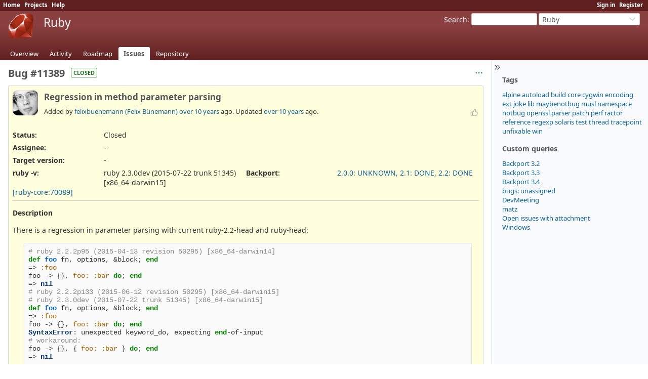

--- FILE ---
content_type: text/css
request_url: https://redmine.ruby-lang.org/assets/themes/ruby-lang/application-9ab6c688.css
body_size: -62
content:
@import url("/assets/application-4e1484f2.css");

#top-menu {
    background: #602020;
    color: #fff;
    height: 1.8em;
    font-size: 0.8em;
    padding: 2px 2px 0px 6px;
}

#header {
    background: linear-gradient(180deg, #8A4040 30%, #602020);
}

#main-menu li a.new-object {
    background-color: #8A4040;
    color: #f8f8f8;
}

#header h1 {
    height: 60px;
    padding-left: 70px;
    background-image: url("/assets/themes/ruby-lang/ruby-logo-a20ea0bb.png");
    background-repeat: no-repeat;
}

/** Ticket BG color **/
.priority-7 {background: #eaa;}
.priority-6 {background: #fed;}
.priority-5 {background: #ffd;}
.priority-4 {background: #f6f6f6;}
.priority-3 {background: #dff;}


--- FILE ---
content_type: text/javascript
request_url: https://redmine.ruby-lang.org/assets/plugin_assets/redmineup_tags/redmine_tags-b5ea2bad.js
body_size: 35
content:
$(function () {
    $('body').on('click', '.most_used_tags .most_used_tag', function (e) {
        var $tagsSelect = $('select#issue_tag_list');
        var tag = e.target.innerText;
        if ($tagsSelect.find("option[value='" + tag + "']").length === 0) {
            var newOption = new Option(tag, tag, true, true);
            $tagsSelect.append(newOption).trigger("change");
        }

        mostUsedTags = $.grep(mostUsedTags, function(t) { return t != tag; });
        var tagsHtml = mostUsedTags.map(function(tag) {
            return '<span class="most_used_tag">' + tag + '</span>';
        }).join(', ');

        var $mostUsedTagsContainer = $(e.target).parent('.most_used_tags');
        $mostUsedTagsContainer.empty();
        $mostUsedTagsContainer.append(tagsHtml);
    });
});


--- FILE ---
content_type: text/javascript
request_url: https://redmine.ruby-lang.org/assets/controllers/quote_reply_controller-3e6a21f7.js
body_size: 5364
content:
import { Controller } from '@hotwired/stimulus'
import TurndownService from 'turndown'
import { post } from '@rails/request.js'

class QuoteExtractor {
  constructor(targetElement) {
    this.targetElement = targetElement;
    this.selection = window.getSelection();
  }

  get isSelected() {
    return this.selection.containsNode(this.targetElement, true);
  }

  static extract(targetElement) {
    return new QuoteExtractor(targetElement).extract();
  }

  extract() {
    const range = this.retriveSelectedRange();

    if (!range) {
      return null;
    }

    if (!this.targetElement.contains(range.startContainer)) {
      range.setStartBefore(this.targetElement);
    }
    if (!this.targetElement.contains(range.endContainer)) {
      range.setEndAfter(this.targetElement);
    }

    return range;
  }

  retriveSelectedRange() {
    if (!this.isSelected) {
      return null;
    }

    // Retrive the first range that intersects with the target element.
    // NOTE: Firefox allows to select multiple ranges in the document.
    for (let i = 0; i < this.selection.rangeCount; i++) {
      let range = this.selection.getRangeAt(i);
      if (range.intersectsNode(this.targetElement)) {
        return range;
      }
    }
    return null;
  }
}

class QuoteTextFormatter {
  format(selectedRange) {
    if (!selectedRange) {
      return null;
    }

    const fragment = document.createElement('div');
    fragment.appendChild(selectedRange.cloneContents());

    // Remove all unnecessary anchor elements
    fragment.querySelectorAll('a.wiki-anchor').forEach(e => e.remove());

    const html = this.adjustLineBreaks(fragment.innerHTML);

    const result = document.createElement('div');
    result.innerHTML = html;

    // Replace continuous line breaks with a single line break and remove tab characters
    return result.textContent
      .trim()
      .replace(/\t/g, '')
      .replace(/\n+/g, "\n");
  }

  adjustLineBreaks(html) {
    return html
      .replace(/<\/(h1|h2|h3|h4|div|p|li|tr)>/g, "\n</$1>")
      .replace(/<br>/g, "\n")
  }
}

class QuoteCommonMarkFormatter {
  format(selectedRange) {
    if (!selectedRange) {
      return null;
    }

    const htmlFragment = this.extractHtmlFragmentFrom(selectedRange);
    const preparedHtml = this.prepareHtml(htmlFragment);

    return this.convertHtmlToCommonMark(preparedHtml);
  }

  extractHtmlFragmentFrom(range) {
    const fragment = document.createElement('div');
    const ancestorNodeName = range.commonAncestorContainer.nodeName;

    if (ancestorNodeName == 'CODE' || ancestorNodeName == '#text') {
      fragment.appendChild(this.wrapPreCode(range));
    } else {
      fragment.appendChild(range.cloneContents());
    }

    return fragment;
  }

  // When only the content within the `<code>` element is selected,
  // the HTML within the selection range does not include the `<pre><code>` element itself.
  // To create a complete code block, wrap the selected content with the `<pre><code>` tags.
  //
  // selected contentes => <pre><code class="ruby">selected contents</code></pre>
  wrapPreCode(range) {
    const rangeAncestor = range.commonAncestorContainer;

    let codeElement = null;

    if (rangeAncestor.nodeName == 'CODE') {
      codeElement = rangeAncestor;
    } else {
      codeElement = rangeAncestor.parentElement.closest('code');
    }

    if (!codeElement) {
      return range.cloneContents();
    }

    const pre = document.createElement('pre');
    const code = codeElement.cloneNode(false);

    code.appendChild(range.cloneContents());
    pre.appendChild(code);

    return pre;
  }

  convertHtmlToCommonMark(html) {
    const turndownService = new TurndownService({
      codeBlockStyle: 'fenced',
      headingStyle: 'atx'
    });

    turndownService.addRule('del', {
      filter: ['del'],
      replacement: content => `~~${content}~~`
    });

    turndownService.addRule('checkList', {
      filter: node => {
        return node.type === 'checkbox' && node.parentNode.nodeName === 'LI';
      },
      replacement: (content, node) => {
        return node.checked ? '[x]' : '[ ]';
      }
    });

    // Table does not maintain its original format,
    // and the text within the table is displayed as it is
    //
    // | A | B | C |
    // |---|---|---|
    // | 1 | 2 | 3 |
    // =>
    // A B C
    // 1 2 3
    turndownService.addRule('table', {
      filter: ['td', 'th'],
      replacement: (content, node) => {
        const separator = node.parentElement.lastElementChild === node ? '' : ' ';
        return content + separator;
      }
    });
    turndownService.addRule('tableHeading', {
      filter: ['thead', 'tbody', 'tfoot', 'tr'],
      replacement: (content, _node) => content
    });
    turndownService.addRule('tableRow', {
      filter: ['tr'],
      replacement: (content, _node) => {
        return content + '\n'
      }
    });

    return turndownService.turndown(html);
  }

  prepareHtml(htmlFragment) {
    // Remove all anchor elements.
    // <h1>Title1<a href="#Title" class="wiki-anchor">¶</a></h1> => <h1>Title1</h1>
    htmlFragment.querySelectorAll('a.wiki-anchor').forEach(e => e.remove());

    // Convert code highlight blocks to CommonMark format code blocks.
    // <code class="ruby" data-language="ruby"> => <code class="language-ruby" data-language="ruby">
    htmlFragment.querySelectorAll('code[data-language]').forEach(e => {
      e.classList.replace(e.dataset['language'], 'language-' + e.dataset['language'])
    });

    return htmlFragment.innerHTML;
  }
}

export default class extends Controller {
  static targets = [ 'content' ];

  quote(event) {
    const { url, textFormatting } = event.params;
    const selectedRange = QuoteExtractor.extract(this.contentTarget);

    let formatter;

    if (textFormatting === 'common_mark') {
      formatter = new QuoteCommonMarkFormatter();
    } else {
      formatter = new QuoteTextFormatter();
    }

    post(url, {
      body: JSON.stringify({ quote: formatter.format(selectedRange) }),
      contentType: 'application/json',
      responseKind: 'script'
    });
  }
}


--- FILE ---
content_type: text/javascript
request_url: https://redmine.ruby-lang.org/assets/controllers/list_autofill_controller-5f013171.js
body_size: 3724
content:
import { Controller } from '@hotwired/stimulus'

class ListAutofillHandler {
  constructor(inputElement, format) {
    this.input = inputElement
    this.format = format
  }

  run(event) {
    const { selectionStart, value } = this.input

    const beforeCursor = value.slice(0, selectionStart)
    const lines = beforeCursor.split("\n")
    const currentLine = lines[lines.length - 1]
    const lineStartPos = beforeCursor.lastIndexOf("\n") + 1

    let formatter
    switch (this.format) {
      case 'common_mark':
        formatter = new CommonMarkListFormatter()
        break
      case 'textile':
        formatter = new TextileListFormatter()
        break
      default:
        return
    }

    const result = formatter.format(currentLine)

    if (!result) return

    switch (result.action) {
      case 'remove':
        event.preventDefault()
        this.input.setRangeText('', lineStartPos, selectionStart, 'start')
        break
      case 'insert':
        event.preventDefault()
        const insertText = "\n" + result.text
        const newValue = value.slice(0, selectionStart) + insertText + value.slice(selectionStart)
        const newCursor = selectionStart + insertText.length
        this.input.value = newValue
        this.input.setSelectionRange(newCursor, newCursor)
        break
      default:
        return
    }
  }
}

class CommonMarkListFormatter {
  // Example: '  * text'  → indent='  ', bullet='*', content='text' (or '+' or '-')
  #bulletItemPattern  = /^(?<indent>\s*)(?<bullet>[*+\-]) (?<content>.*)$/;
  // Example: '  1. text' → indent='  ', num='1', delimiter='.', content='text' (or ')')
  #orderedItemPattern = /^(?<indent>\s*)(?<num>\d+)(?<delimiter>[.)]) (?<content>.*)$/;
  // Example: '[ ] Task'  → taskContent='Task'
  //          '[x] Task'  → taskContent='Task'
  #taskAtStartPattern = /^\[[ x]\] (?<taskContent>.*)$/;

  format(line) {
    const bulletMatch = line.match(this.#bulletItemPattern);
    if (bulletMatch) {
      return (
        this.#formatBulletTask(bulletMatch.groups) ||
        this.#formatBulletList(bulletMatch.groups)
      );
    }

    const orderedMatch = line.match(this.#orderedItemPattern);
    if (orderedMatch) {
      return (
        this.#formatOrderedTask(orderedMatch.groups) ||
        this.#formatOrderedList(orderedMatch.groups)
      );
    }
  }

  // '- [ ] Task' or '* [ ] Task' or '+ [ ] Task'
  #formatBulletTask({ indent, bullet, content }) {
    const m = content.match(this.#taskAtStartPattern);
    if (!m) return null;
    const taskContent = m.groups.taskContent;

    return taskContent === ''
      ? { action: 'remove' }
      : { action: 'insert', text: `${indent}${bullet} [ ] ` };
  }

  // '- Item' or '* Item' or '+ Item'
  #formatBulletList({ indent, bullet, content }) {
    return content === ''
      ? { action: 'remove' }
      : { action: 'insert', text: `${indent}${bullet} ` };
  }

  // '1. [ ] Task' or '1) [ ] Task'
  #formatOrderedTask({ indent, num, delimiter, content }) {
    const m = content.match(this.#taskAtStartPattern);
    if (!m) return null;
    const taskContent = m.groups.taskContent;

    const next = `${Number(num) + 1}${delimiter}`;
    return taskContent === ''
      ? { action: 'remove' }
      : { action: 'insert', text: `${indent}${next} [ ] ` };
  }

  // '1. Item' or '1) Item'
  #formatOrderedList({ indent, num, delimiter, content }) {
    const next = `${Number(num) + 1}${delimiter}`;
    return content === ''
      ? { action: 'remove' }
      : { action: 'insert', text: `${indent}${next} ` };
  }
}

class TextileListFormatter {
  format(line) {
    // Examples:
    // '# ordered text'            → marker='#',  content='ordered text'
    // '## nested ordered text'    → marker='##', content='nested ordered text'
    // '* unordered text'          → marker='*',  content='unordered text'
    // '** nested unordered text'  → marker='**', content='nested unordered text'
    const match = line.match(/^(?<marker>[*#]+) (?<content>.*)$/);
    if (!match) return null

    const { marker, content } = match.groups;
    return content === ''
      ? { action: 'remove' }
      : { action: 'insert', text: `${marker} ` };
  }
}

export default class extends Controller {
  handleBeforeInput(event) {
    if (event.inputType != 'insertLineBreak') return

    const format = event.params.textFormatting
    new ListAutofillHandler(event.currentTarget, format).run(event)
  }
}


--- FILE ---
content_type: text/javascript
request_url: https://redmine.ruby-lang.org/assets/plugin_assets/redmineup/select2_helpers-cd046373.js
body_size: 4351
content:
var SELECT2_DELAY = 250;

var select2Filters = {};

function setSelect2Filter(type, options) {
  if (typeof operatorByType === 'undefined') { return }

  operatorByType[type] = operatorByType[type] || operatorByType['list_optional'];
  select2Filters[type] = options;
};


var originBuildFilterRow = buildFilterRow;
buildFilterRow = function (field, operator, values) {
  originBuildFilterRow(field, operator, values);

  var options = select2Options(field);
  if (options) {
    setSelect2FilterValues(field, options, values);
    transformToSelect2(field, options);
  }
};


function select2Options(field) {
  var filter = availableFilters[field];
  var options = select2Filters[filter['type']];

  if (!options && filter['field_format']) {
    options = select2Filters[field]
  }

  return options;
};


function setSelect2FilterValues(field, options, values) {
  var needAddValues = !rowHasSelectTag(field);
  if (needAddValues) { addSelectTag(field) }

  var $select = findSelectTagInRowBy(field);
  if (options['multiple'] !== false) { $select.attr('multiple', true) }

  if (needAddValues) { addOptionTags($select, field, values); }
};


function addSelectTag(field) {
  var fieldId = sanitizeToId(field);
  $('#tr_' + fieldId).find('.values').append(
    '<span style="display:none;"><select class="value" id="values_'+fieldId+'_1" name="v['+field+'][]"></select></span>'
  );
};


function addOptionTags($select, field, values) {
  var filterValues = availableFilters[field]['values'];

  for (var i = 0; i < filterValues.length; i++) {
    var filterValue = filterValues[i];
    var option = $('<option>');

    if ($.isArray(filterValue)) {
      option.val(filterValue[1]).text(filterValue[0]);
      if ($.inArray(filterValue[1], values) > -1) { option.attr('selected', true); }
    } else {
      option.val(filterValue).text(filterValue);
      if ($.inArray(filterValue, values) > -1) { option.attr('selected', true); }
    }

    $select.append(option);
  }
};


function sanitizeToId(field) { return field.replace('.', '_') };

function findSelectTagInRowBy(field) {
  return findInRowBy(field, '.values select.value');
};

function rowHasSelectTag(field) {
  return findInRowBy(field, '.values select.value').length > 0;
};

function rowHasSelect2(field) {
  return findInRowBy(field, '.values .select2').length > 0;
};

function findInRowBy(field, selector) {
  return $('#tr_' + sanitizeToId(field) + ' ' + selector);
};

function formatStateWithAvatar(opt) {
  return $('<span>' + opt.avatar + '&nbsp;' + opt.text + '</span>');
};

function formatStateWithMultiaddress(opt) {
  return $('<span class="select2-contact">' + opt.avatar + '<p class="select2-contact__name">' + opt.text + '</p><p class="select2-contact__email">' + opt.email + '</p></span>');
}

function formatSelectionWithEmails(opt) {
  email = $.trim(opt.email).length ? ' <' + opt.email + '>' : ''
  return (opt.text || opt.name || '') + email
}

function transformToSelect2(field, options) {
  if (rowHasSelect2(field)) { return }

  findInRowBy(field, '.toggle-multiselect').hide();
  var selectField = findSelectTagInRowBy(field);
  selectField.select2(buildSelect2Options(options));

  var select2Instance = selectField.data('select2');
  select2Instance.on('results:message', function(params){
    this.dropdown._resizeDropdown();
    this.dropdown._positionDropdown();
  });
};


function select2Tag(id, options) {
  $(function () {
    var selectField = $('select#' + id);
    selectField.select2(buildSelect2Options(options));

    var select2Instance = selectField.data('select2');
    select2Instance.on('results:message', function(params){
      this.dropdown._resizeDropdown();
      this.dropdown._positionDropdown();
    });
  });
};


function buildSelect2Options(options) {
  result = {
    placeholder: options['placeholder'] || '',
    allowClear: !!options['allow_clear'],
    containerCssClass: options['containerCssClass'],
    minimumInputLength: options['min_input_length'] || 0,
    templateResult: window[options['format_state']],
    templateSelection: window[options['format_selection']],
    width: options['width'] || '60%'
  };

  addDataSourceOptions(result, options);
  addTagsOptions(result, options);

  return result;
};


function addDataSourceOptions(target, options) {
  if (options['url']) {
    target['ajax'] = {
      url: options['url'],
      dataType: 'json',
      delay: SELECT2_DELAY,
      data: function (params) {
        return { q: params.term };
      },
      processResults: function (data, params) {
        return { results: data };
      },
      cache: true
    };
  } else {
    target['data'] = options['data'] || [];
  }
};


function addTagsOptions(target, options) {
  if (options['tags']) {
    target['tags'] = true;
    target['tokenSeparators'] = [','];
    target['createTag'] = createTag;
  } else {
    target['tags'] = false;
  }
};


function createTag(params) {
  var term = $.trim(params.term);
  if (term === '' || term.indexOf(',') > -1) {
    return null; // Return null to disable tag creation
  }

  return { id: term, text: term };
};
